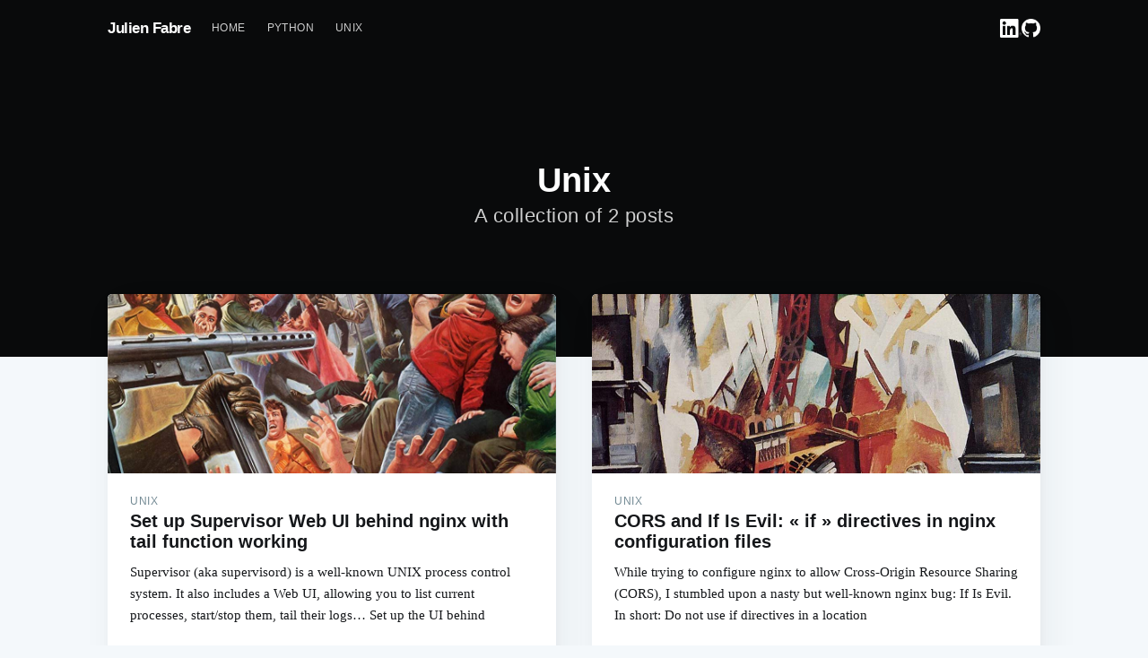

--- FILE ---
content_type: text/html; charset=utf-8
request_url: http://www.jfabre.com/tag/unix/
body_size: 2156
content:

<head>

    <meta charset="utf-8">
    <meta http-equiv="X-UA-Compatible" content="IE=edge">

    <title>Unix - Julien Fabre</title>
    <meta name="HandheldFriendly" content="True">
    <meta name="viewport" content="width=device-width, initial-scale=1.0">

    <link rel="stylesheet" type="text/css" href="../../assets/built/screen.css?v=67026287dc">
    <link rel="stylesheet" type="text/css" href="../../assets/css/prism_twilight.css?v=67026287dc">
    <link rel="stylesheet" type="text/css" href="../../assets/css/custom.css?v=67026287dc">

    <link rel="shortcut icon" href="../../favicon.ico" type="image/x-icon">
    <link rel="canonical" href="https://julienfabre.github.io/tag/unix/">
    <meta name="referrer" content="no-referrer-when-downgrade">
    
    <meta property="og:site_name" content="Julien Fabre">
    <meta property="og:type" content="website">
    <meta property="og:title" content="Unix - Julien Fabre">
    <meta property="og:url" content="https://julienfabre.github.io/tag/unix/">
    <meta property="article:modified_time" content="2017-08-25T14:12:28.000Z">
    <meta name="twitter:card" content="summary">
    <meta name="twitter:title" content="Unix - Julien Fabre">
    <meta name="twitter:url" content="https://julienfabre.github.io/tag/unix/">
    
    <script type="application/ld+json">
{
    "@context": "https://schema.org",
    "@type": "Series",
    "publisher": {
        "@type": "Organization",
        "name": "Julien Fabre",
        "logo": "https://julienfabre.github.io/favicon.ico"
    },
    "url": "https://julienfabre.github.io/tag/unix/",
    "name": "Unix",
    "mainEntityOfPage": {
        "@type": "WebPage",
        "@id": "https://julienfabre.github.io/"
    }
}
    </script>

    <script type="text/javascript" src="../../public/ghost-sdk.min.js?v=67026287dc"></script>
<script type="text/javascript">
ghost.init({
	clientId: "ghost-frontend",
	clientSecret: "ddb4e0af0ebf"
});
</script>
    <meta name="generator" content="Ghost 1.8">
    <link rel="alternate" type="application/rss+xml" title="Julien Fabre" href="https://julienfabre.github.io/rss/">

</head>
<body class="tag-template tag-unix">

    <div class="site-wrapper">

        
<header class="site-header outer no-cover">
    <div class="inner">
        <nav class="site-nav">
    <div class="site-nav-left">
                <a class="site-nav-logo" href="https://julienfabre.github.io">Julien Fabre</a>
            <ul class="nav">
    <li class="nav-home" role="presentation"><a href="https://julienfabre.github.io/">Home</a></li>
    <li class="nav-python" role="presentation"><a href="https://julienfabre.github.io/tag/python/">Python</a></li>
    <li class="nav-unix nav-current" role="presentation"><a href="https://julienfabre.github.io/tag/unix/">Unix</a></li>
</ul>
    </div>
    <div class="site-nav-right">
        <div class="social-links">
        </div>
            <a href="https://www.linkedin.com/in/julien-fabre-9a705167/" title="LinkedIn"><img class="linkedin-button" src="../../assets/In-White-66px-R.png?v=67026287dc"></a>
            <a href="https://github.com/julienfabre" title="GitHub"><img class="github-button" src="../../assets/GitHub-Mark-Light-64px.png?v=67026287dc"></a>
    </div>
</nav>
        <div class="site-header-content">
            <h1 class="site-title">Unix</h1>
            <h2 class="site-description">
                    A collection of 2 posts
            </h2>
        </div>
    </div>
</header>

<main id="site-main" class="site-main outer" role="main">
    <div class="inner">
        <div class="post-feed">
                <article class="post-card post tag-unix tag-supervisord">
        <a class="post-card-image-link" href="../../set-up-supervisor-web-ui-behind-nginx-with-tail-function-working/">
            <div class="post-card-image" style="background-image: url(../../content/images/2019/09/91iigFkMYvL._SL1500_.jpg)"></div>
        </a>
    <div class="post-card-content">
        <a class="post-card-content-link" href="../../set-up-supervisor-web-ui-behind-nginx-with-tail-function-working/">
            <header class="post-card-header">
                    <span class="post-card-tags">Unix</span>
                <h2 class="post-card-title">Set up Supervisor Web UI behind nginx with tail function working</h2>
            </header>
            <section class="post-card-excerpt">
                <p>Supervisor (aka supervisord) is a well-known UNIX process control system. It also includes a Web UI, allowing you to list current processes, start/stop them, tail their logs… Set up the UI behind</p>
            </section>
        </a>
        <footer class="post-card-meta">
            <span class="post-card-author"><a href="../../author/julienfabre/">Julien Fabre</a></span>
        </footer>
    </div>
</article>
                <article class="post-card post tag-unix tag-nginx">
        <a class="post-card-image-link" href="../../cors-and-if-is-evil-if-directives-in-nginx-configuration-files/">
            <div class="post-card-image" style="background-image: url(../../content/images/2019/09/Delaunay_-_Tour_Eiffel.jpeg)"></div>
        </a>
    <div class="post-card-content">
        <a class="post-card-content-link" href="../../cors-and-if-is-evil-if-directives-in-nginx-configuration-files/">
            <header class="post-card-header">
                    <span class="post-card-tags">Unix</span>
                <h2 class="post-card-title">CORS and If Is Evil: « if » directives in nginx configuration files</h2>
            </header>
            <section class="post-card-excerpt">
                <p>While trying to configure nginx to allow Cross-Origin Resource Sharing (CORS), I stumbled upon a nasty but well-known nginx bug: If Is Evil. In short: Do not use if directives in a location</p>
            </section>
        </a>
        <footer class="post-card-meta">
            <span class="post-card-author"><a href="../../author/julienfabre/">Julien Fabre</a></span>
        </footer>
    </div>
</article>
        </div>
    </div>
</main>


        <footer class="site-footer outer">
            <div class="site-footer-content inner">
                <section class="copyright"><a href="https://julienfabre.github.io">Julien Fabre</a> © 2019</section>
                <!-- <nav class="site-footer-nav">
                    <a href="https://julienfabre.github.io">Latest Posts</a>
                    
                    
                    <a href="https://ghost.org" target="_blank">Ghost</a>
                </nav> -->
            </div>
        </footer>

    </div>


    <script src="https://code.jquery.com/jquery-3.2.1.min.js" integrity="sha256-hwg4gsxgFZhOsEEamdOYGBf13FyQuiTwlAQgxVSNgt4=" crossorigin="anonymous">
    </script>
    <script type="text/javascript" src="../../assets/js/jquery.fitvids.js?v=67026287dc"></script>
    <script type="text/javascript" src="../../assets/js/prism_twilight.js?v=67026287dc"></script>

    <script>
        var maxPages = parseInt('1');
    </script>
    <script src="../../assets/js/infinitescroll.js?v=67026287dc"></script>

    

    

</body>


--- FILE ---
content_type: text/css; charset=utf-8
request_url: http://www.jfabre.com/assets/css/custom.css?v=67026287dc
body_size: 80
content:
.github-button, .linkedin-button {
    height: 2.1rem;
    margin-bottom: 1px;
}